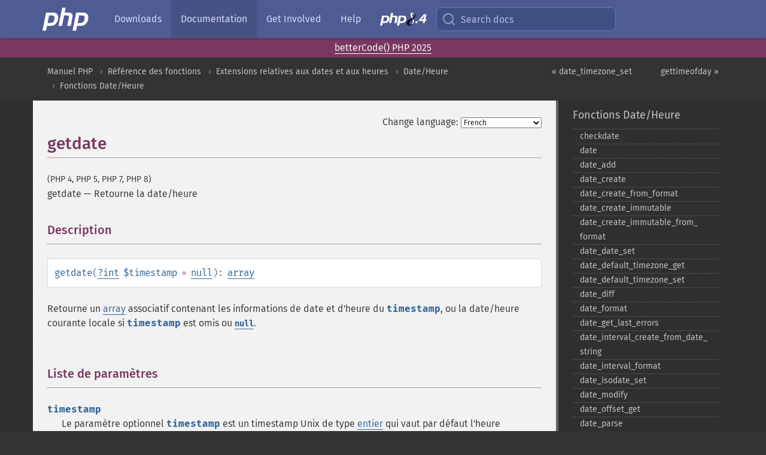

--- FILE ---
content_type: text/html; charset=utf-8
request_url: https://www.php.net/manual/fr/function.getdate.php
body_size: 9152
content:
<!DOCTYPE html>
<html xmlns="http://www.w3.org/1999/xhtml" lang="fr">
<head>

  <meta charset="utf-8">
  <meta name="viewport" content="width=device-width, initial-scale=1.0">

     <base href="https://www.php.net/manual/fr/function.getdate.php">
  
  <title>PHP: getdate - Manual</title>

      <link rel="stylesheet" type="text/css" href="/cached.php?t=1756715876&amp;f=/fonts/Fira/fira.css" media="screen">
      <link rel="stylesheet" type="text/css" href="/cached.php?t=1756715876&amp;f=/fonts/Font-Awesome/css/fontello.css" media="screen">
      <link rel="stylesheet" type="text/css" href="/cached.php?t=1759298403&amp;f=/styles/theme-base.css" media="screen">
      <link rel="stylesheet" type="text/css" href="/cached.php?t=1756715876&amp;f=/styles/theme-medium.css" media="screen">
  
 <link rel="icon" type="image/svg+xml" sizes="any" href="https://www.php.net/favicon.svg?v=2">
 <link rel="icon" type="image/png" sizes="196x196" href="https://www.php.net/favicon-196x196.png?v=2">
 <link rel="icon" type="image/png" sizes="32x32" href="https://www.php.net/favicon-32x32.png?v=2">
 <link rel="icon" type="image/png" sizes="16x16" href="https://www.php.net/favicon-16x16.png?v=2">
 <link rel="shortcut icon" href="https://www.php.net/favicon.ico?v=2">

 <link rel="search" type="application/opensearchdescription+xml" href="https://www.php.net/phpnetimprovedsearch.src" title="Add PHP.net search">
 <link rel="alternate" type="application/atom+xml" href="https://www.php.net/releases/feed.php" title="PHP Release feed">
 <link rel="alternate" type="application/atom+xml" href="https://www.php.net/feed.atom" title="PHP: Hypertext Preprocessor">

 <link rel="canonical" href="https://www.php.net/manual/fr/function.getdate.php">
 <link rel="shorturl" href="https://www.php.net/getdate">
 <link rel="alternate" href="https://www.php.net/getdate" hreflang="x-default">

 <link rel="contents" href="https://www.php.net/manual/fr/index.php">
 <link rel="index" href="https://www.php.net/manual/fr/ref.datetime.php">
 <link rel="prev" href="https://www.php.net/manual/fr/function.date-timezone-set.php">
 <link rel="next" href="https://www.php.net/manual/fr/function.gettimeofday.php">

 <link rel="alternate" href="https://www.php.net/manual/en/function.getdate.php" hreflang="en">
 <link rel="alternate" href="https://www.php.net/manual/de/function.getdate.php" hreflang="de">
 <link rel="alternate" href="https://www.php.net/manual/es/function.getdate.php" hreflang="es">
 <link rel="alternate" href="https://www.php.net/manual/fr/function.getdate.php" hreflang="fr">
 <link rel="alternate" href="https://www.php.net/manual/it/function.getdate.php" hreflang="it">
 <link rel="alternate" href="https://www.php.net/manual/ja/function.getdate.php" hreflang="ja">
 <link rel="alternate" href="https://www.php.net/manual/pt_BR/function.getdate.php" hreflang="pt_BR">
 <link rel="alternate" href="https://www.php.net/manual/ru/function.getdate.php" hreflang="ru">
 <link rel="alternate" href="https://www.php.net/manual/tr/function.getdate.php" hreflang="tr">
 <link rel="alternate" href="https://www.php.net/manual/uk/function.getdate.php" hreflang="uk">
 <link rel="alternate" href="https://www.php.net/manual/zh/function.getdate.php" hreflang="zh">

<link rel="stylesheet" type="text/css" href="/cached.php?t=1756715876&amp;f=/fonts/Fira/fira.css" media="screen">
<link rel="stylesheet" type="text/css" href="/cached.php?t=1756715876&amp;f=/fonts/Font-Awesome/css/fontello.css" media="screen">
<link rel="stylesheet" type="text/css" href="/cached.php?t=1759298403&amp;f=/styles/theme-base.css" media="screen">
<link rel="stylesheet" type="text/css" href="/cached.php?t=1756715876&amp;f=/styles/theme-medium.css" media="screen">


 <base href="https://www.php.net/manual/fr/function.getdate.php">

<meta name="Description" content="Retourne la date/heure" />

<meta name="twitter:card" content="summary_large_image" />
<meta name="twitter:site" content="@official_php" />
<meta name="twitter:title" content="PHP: getdate - Manual" />
<meta name="twitter:description" content="Retourne la date/heure" />
<meta name="twitter:creator" content="@official_php" />
<meta name="twitter:image:src" content="https://www.php.net/images/meta-image.png" />

<meta itemprop="name" content="PHP: getdate - Manual" />
<meta itemprop="description" content="Retourne la date/heure" />
<meta itemprop="image" content="https://www.php.net/images/meta-image.png" />

<meta property="og:image" content="https://www.php.net/images/meta-image.png" />
<meta property="og:description" content="Retourne la date/heure" />

<link href="https://fosstodon.org/@php" rel="me" />
<!-- Matomo -->
<script>
    var _paq = window._paq = window._paq || [];
    /* tracker methods like "setCustomDimension" should be called before "trackPageView" */
    _paq.push(["setDoNotTrack", true]);
    _paq.push(["disableCookies"]);
    _paq.push(['trackPageView']);
    _paq.push(['enableLinkTracking']);
    (function() {
        var u="https://analytics.php.net/";
        _paq.push(['setTrackerUrl', u+'matomo.php']);
        _paq.push(['setSiteId', '1']);
        var d=document, g=d.createElement('script'), s=d.getElementsByTagName('script')[0];
        g.async=true; g.src=u+'matomo.js'; s.parentNode.insertBefore(g,s);
    })();
</script>
<!-- End Matomo Code -->
</head>
<body class="docs ">

<nav class="navbar navbar-fixed-top">
  <div class="navbar__inner">
    <a href="/" aria-label="PHP Home" class="navbar__brand">
      <img
        src="/images/logos/php-logo-white.svg"
        aria-hidden="true"
        width="80"
        height="40"
      >
    </a>

    <div
      id="navbar__offcanvas"
      tabindex="-1"
      class="navbar__offcanvas"
      aria-label="Menu"
    >
      <button
        id="navbar__close-button"
        class="navbar__icon-item navbar_icon-item--visually-aligned navbar__close-button"
      >
        <svg xmlns="http://www.w3.org/2000/svg" width="24" viewBox="0 0 24 24" fill="currentColor"><path d="M19,6.41L17.59,5L12,10.59L6.41,5L5,6.41L10.59,12L5,17.59L6.41,19L12,13.41L17.59,19L19,17.59L13.41,12L19,6.41Z" /></svg>
      </button>

      <ul class="navbar__nav">
                            <li class="navbar__item">
              <a
                href="/downloads.php"
                                class="navbar__link  "
              >
                                  Downloads                              </a>
          </li>
                            <li class="navbar__item">
              <a
                href="/docs.php"
                aria-current="page"                class="navbar__link navbar__link--active "
              >
                                  Documentation                              </a>
          </li>
                            <li class="navbar__item">
              <a
                href="/get-involved.php"
                                class="navbar__link  "
              >
                                  Get Involved                              </a>
          </li>
                            <li class="navbar__item">
              <a
                href="/support.php"
                                class="navbar__link  "
              >
                                  Help                              </a>
          </li>
                            <li class="navbar__item">
              <a
                href="/releases/8.4/index.php"
                                class="navbar__link  navbar__release"
              >
                                  <img src="/images/php8/logo_php8_4.svg" alt="PHP 8.4">
                              </a>
          </li>
              </ul>
    </div>

    <div class="navbar__right">
      
      <!-- Desktop default search -->
      <form
        action="/manual-lookup.php"
        class="navbar__search-form"
      >
        <label for="navbar__search-input" aria-label="Search docs">
          <svg
  xmlns="http://www.w3.org/2000/svg"
  aria-hidden="true"
  width="24"
  viewBox="0 0 24 24"
  fill="none"
  stroke="currentColor"
  stroke-width="2"
  stroke-linecap="round"
  stroke-linejoin="round"
>
  <circle cx="11" cy="11" r="8"></circle>
  <line x1="21" y1="21" x2="16.65" y2="16.65"></line>
</svg>        </label>
        <input
          type="search"
          name="pattern"
          id="navbar__search-input"
          class="navbar__search-input"
          placeholder="Search docs"
          accesskey="s"
        >
        <input type="hidden" name="scope" value="quickref">
      </form>

      <!-- Desktop encanced search -->
      <button
        id="navbar__search-button"
        class="navbar__search-button"
        hidden
      >
        <svg
  xmlns="http://www.w3.org/2000/svg"
  aria-hidden="true"
  width="24"
  viewBox="0 0 24 24"
  fill="none"
  stroke="currentColor"
  stroke-width="2"
  stroke-linecap="round"
  stroke-linejoin="round"
>
  <circle cx="11" cy="11" r="8"></circle>
  <line x1="21" y1="21" x2="16.65" y2="16.65"></line>
</svg>        Search docs
      </button>

      <!-- Mobile default items -->
      <a
        id="navbar__search-link"
        href="/lookup-form.php"
        aria-label="Search docs"
        class="navbar__icon-item navbar__search-link"
      >
        <svg
  xmlns="http://www.w3.org/2000/svg"
  aria-hidden="true"
  width="24"
  viewBox="0 0 24 24"
  fill="none"
  stroke="currentColor"
  stroke-width="2"
  stroke-linecap="round"
  stroke-linejoin="round"
>
  <circle cx="11" cy="11" r="8"></circle>
  <line x1="21" y1="21" x2="16.65" y2="16.65"></line>
</svg>      </a>
      <a
        id="navbar__menu-link"
        href="/menu.php"
        aria-label="Menu"
        class="navbar__icon-item navbar_icon-item--visually-aligned navbar_menu-link"
      >
        <svg xmlns="http://www.w3.org/2000/svg"
  aria-hidden="true"
  width="24"
  viewBox="0 0 24 24"
  fill="currentColor"
>
  <path d="M3,6H21V8H3V6M3,11H21V13H3V11M3,16H21V18H3V16Z" />
</svg>      </a>

      <!-- Mobile enhanced items -->
      <button
        id="navbar__search-button-mobile"
        aria-label="Search docs"
        class="navbar__icon-item navbar__search-button-mobile"
        hidden
      >
        <svg
  xmlns="http://www.w3.org/2000/svg"
  aria-hidden="true"
  width="24"
  viewBox="0 0 24 24"
  fill="none"
  stroke="currentColor"
  stroke-width="2"
  stroke-linecap="round"
  stroke-linejoin="round"
>
  <circle cx="11" cy="11" r="8"></circle>
  <line x1="21" y1="21" x2="16.65" y2="16.65"></line>
</svg>      </button>
      <button
        id="navbar__menu-button"
        aria-label="Menu"
        class="navbar__icon-item navbar_icon-item--visually-aligned"
        hidden
      >
        <svg xmlns="http://www.w3.org/2000/svg"
  aria-hidden="true"
  width="24"
  viewBox="0 0 24 24"
  fill="currentColor"
>
  <path d="M3,6H21V8H3V6M3,11H21V13H3V11M3,16H21V18H3V16Z" />
</svg>      </button>
    </div>

    <div
      id="navbar__backdrop"
      class="navbar__backdrop"
    ></div>
  </div>

  <div id="flash-message"></div>
</nav>
<div class="headsup"><a href='/conferences/index.php#id2025-10-31-1'>betterCode() PHP 2025</a></div>
<nav id="trick"><div><dl>
<dt><a href='/manual/en/getting-started.php'>Getting Started</a></dt>
	<dd><a href='/manual/en/introduction.php'>Introduction</a></dd>
	<dd><a href='/manual/en/tutorial.php'>A simple tutorial</a></dd>
<dt><a href='/manual/en/langref.php'>Language Reference</a></dt>
	<dd><a href='/manual/en/language.basic-syntax.php'>Basic syntax</a></dd>
	<dd><a href='/manual/en/language.types.php'>Types</a></dd>
	<dd><a href='/manual/en/language.variables.php'>Variables</a></dd>
	<dd><a href='/manual/en/language.constants.php'>Constants</a></dd>
	<dd><a href='/manual/en/language.expressions.php'>Expressions</a></dd>
	<dd><a href='/manual/en/language.operators.php'>Operators</a></dd>
	<dd><a href='/manual/en/language.control-structures.php'>Control Structures</a></dd>
	<dd><a href='/manual/en/language.functions.php'>Functions</a></dd>
	<dd><a href='/manual/en/language.oop5.php'>Classes and Objects</a></dd>
	<dd><a href='/manual/en/language.namespaces.php'>Namespaces</a></dd>
	<dd><a href='/manual/en/language.enumerations.php'>Enumerations</a></dd>
	<dd><a href='/manual/en/language.errors.php'>Errors</a></dd>
	<dd><a href='/manual/en/language.exceptions.php'>Exceptions</a></dd>
	<dd><a href='/manual/en/language.fibers.php'>Fibers</a></dd>
	<dd><a href='/manual/en/language.generators.php'>Generators</a></dd>
	<dd><a href='/manual/en/language.attributes.php'>Attributes</a></dd>
	<dd><a href='/manual/en/language.references.php'>References Explained</a></dd>
	<dd><a href='/manual/en/reserved.variables.php'>Predefined Variables</a></dd>
	<dd><a href='/manual/en/reserved.exceptions.php'>Predefined Exceptions</a></dd>
	<dd><a href='/manual/en/reserved.interfaces.php'>Predefined Interfaces and Classes</a></dd>
	<dd><a href='/manual/en/reserved.attributes.php'>Predefined Attributes</a></dd>
	<dd><a href='/manual/en/context.php'>Context options and parameters</a></dd>
	<dd><a href='/manual/en/wrappers.php'>Supported Protocols and Wrappers</a></dd>
</dl>
<dl>
<dt><a href='/manual/en/security.php'>Security</a></dt>
	<dd><a href='/manual/en/security.intro.php'>Introduction</a></dd>
	<dd><a href='/manual/en/security.general.php'>General considerations</a></dd>
	<dd><a href='/manual/en/security.cgi-bin.php'>Installed as CGI binary</a></dd>
	<dd><a href='/manual/en/security.apache.php'>Installed as an Apache module</a></dd>
	<dd><a href='/manual/en/security.sessions.php'>Session Security</a></dd>
	<dd><a href='/manual/en/security.filesystem.php'>Filesystem Security</a></dd>
	<dd><a href='/manual/en/security.database.php'>Database Security</a></dd>
	<dd><a href='/manual/en/security.errors.php'>Error Reporting</a></dd>
	<dd><a href='/manual/en/security.variables.php'>User Submitted Data</a></dd>
	<dd><a href='/manual/en/security.hiding.php'>Hiding PHP</a></dd>
	<dd><a href='/manual/en/security.current.php'>Keeping Current</a></dd>
<dt><a href='/manual/en/features.php'>Features</a></dt>
	<dd><a href='/manual/en/features.http-auth.php'>HTTP authentication with PHP</a></dd>
	<dd><a href='/manual/en/features.cookies.php'>Cookies</a></dd>
	<dd><a href='/manual/en/features.sessions.php'>Sessions</a></dd>
	<dd><a href='/manual/en/features.file-upload.php'>Handling file uploads</a></dd>
	<dd><a href='/manual/en/features.remote-files.php'>Using remote files</a></dd>
	<dd><a href='/manual/en/features.connection-handling.php'>Connection handling</a></dd>
	<dd><a href='/manual/en/features.persistent-connections.php'>Persistent Database Connections</a></dd>
	<dd><a href='/manual/en/features.commandline.php'>Command line usage</a></dd>
	<dd><a href='/manual/en/features.gc.php'>Garbage Collection</a></dd>
	<dd><a href='/manual/en/features.dtrace.php'>DTrace Dynamic Tracing</a></dd>
</dl>
<dl>
<dt><a href='/manual/en/funcref.php'>Function Reference</a></dt>
	<dd><a href='/manual/en/refs.basic.php.php'>Affecting PHP's Behaviour</a></dd>
	<dd><a href='/manual/en/refs.utilspec.audio.php'>Audio Formats Manipulation</a></dd>
	<dd><a href='/manual/en/refs.remote.auth.php'>Authentication Services</a></dd>
	<dd><a href='/manual/en/refs.utilspec.cmdline.php'>Command Line Specific Extensions</a></dd>
	<dd><a href='/manual/en/refs.compression.php'>Compression and Archive Extensions</a></dd>
	<dd><a href='/manual/en/refs.crypto.php'>Cryptography Extensions</a></dd>
	<dd><a href='/manual/en/refs.database.php'>Database Extensions</a></dd>
	<dd><a href='/manual/en/refs.calendar.php'>Date and Time Related Extensions</a></dd>
	<dd><a href='/manual/en/refs.fileprocess.file.php'>File System Related Extensions</a></dd>
	<dd><a href='/manual/en/refs.international.php'>Human Language and Character Encoding Support</a></dd>
	<dd><a href='/manual/en/refs.utilspec.image.php'>Image Processing and Generation</a></dd>
	<dd><a href='/manual/en/refs.remote.mail.php'>Mail Related Extensions</a></dd>
	<dd><a href='/manual/en/refs.math.php'>Mathematical Extensions</a></dd>
	<dd><a href='/manual/en/refs.utilspec.nontext.php'>Non-Text MIME Output</a></dd>
	<dd><a href='/manual/en/refs.fileprocess.process.php'>Process Control Extensions</a></dd>
	<dd><a href='/manual/en/refs.basic.other.php'>Other Basic Extensions</a></dd>
	<dd><a href='/manual/en/refs.remote.other.php'>Other Services</a></dd>
	<dd><a href='/manual/en/refs.search.php'>Search Engine Extensions</a></dd>
	<dd><a href='/manual/en/refs.utilspec.server.php'>Server Specific Extensions</a></dd>
	<dd><a href='/manual/en/refs.basic.session.php'>Session Extensions</a></dd>
	<dd><a href='/manual/en/refs.basic.text.php'>Text Processing</a></dd>
	<dd><a href='/manual/en/refs.basic.vartype.php'>Variable and Type Related Extensions</a></dd>
	<dd><a href='/manual/en/refs.webservice.php'>Web Services</a></dd>
	<dd><a href='/manual/en/refs.utilspec.windows.php'>Windows Only Extensions</a></dd>
	<dd><a href='/manual/en/refs.xml.php'>XML Manipulation</a></dd>
	<dd><a href='/manual/en/refs.ui.php'>GUI Extensions</a></dd>
</dl>
<dl>
<dt>Keyboard Shortcuts</dt><dt>?</dt>
<dd>This help</dd>
<dt>j</dt>
<dd>Next menu item</dd>
<dt>k</dt>
<dd>Previous menu item</dd>
<dt>g p</dt>
<dd>Previous man page</dd>
<dt>g n</dt>
<dd>Next man page</dd>
<dt>G</dt>
<dd>Scroll to bottom</dd>
<dt>g g</dt>
<dd>Scroll to top</dd>
<dt>g h</dt>
<dd>Goto homepage</dd>
<dt>g s</dt>
<dd>Goto search<br>(current page)</dd>
<dt>/</dt>
<dd>Focus search box</dd>
</dl></div></nav>
<div id="goto">
    <div class="search">
         <div class="text"></div>
         <div class="results"><ul></ul></div>
   </div>
</div>

  <div id="breadcrumbs" class="clearfix">
    <div id="breadcrumbs-inner">
          <div class="next">
        <a href="function.gettimeofday.php">
          gettimeofday &raquo;
        </a>
      </div>
              <div class="prev">
        <a href="function.date-timezone-set.php">
          &laquo; date_timezone_set        </a>
      </div>
          <ul>
            <li><a href='index.php'>Manuel PHP</a></li>      <li><a href='funcref.php'>R&eacute;f&eacute;rence des fonctions</a></li>      <li><a href='refs.calendar.php'>Extensions relatives aux dates et aux heures</a></li>      <li><a href='book.datetime.php'>Date/Heure</a></li>      <li><a href='ref.datetime.php'>Fonctions Date/Heure</a></li>      </ul>
    </div>
  </div>




<div id="layout" class="clearfix">
  <section id="layout-content">
  <div class="page-tools">
    <div class="change-language">
      <form action="/manual/change.php" method="get" id="changelang" name="changelang">
        <fieldset>
          <label for="changelang-langs">Change language:</label>
          <select onchange="document.changelang.submit()" name="page" id="changelang-langs">
            <option value='en/function.getdate.php'>English</option>
            <option value='de/function.getdate.php'>German</option>
            <option value='es/function.getdate.php'>Spanish</option>
            <option value='fr/function.getdate.php' selected="selected">French</option>
            <option value='it/function.getdate.php'>Italian</option>
            <option value='ja/function.getdate.php'>Japanese</option>
            <option value='pt_BR/function.getdate.php'>Brazilian Portuguese</option>
            <option value='ru/function.getdate.php'>Russian</option>
            <option value='tr/function.getdate.php'>Turkish</option>
            <option value='uk/function.getdate.php'>Ukrainian</option>
            <option value='zh/function.getdate.php'>Chinese (Simplified)</option>
            <option value='help-translate.php'>Other</option>
          </select>
        </fieldset>
      </form>
    </div>
  </div><div id="function.getdate" class="refentry">
 <div class="refnamediv">
  <h1 class="refname">getdate</h1>
  <p class="verinfo">(PHP 4, PHP 5, PHP 7, PHP 8)</p><p class="refpurpose"><span class="refname">getdate</span> &mdash; <span class="dc-title">Retourne la date/heure</span></p>

 </div>

 <div class="refsect1 description" id="refsect1-function.getdate-description">
  <h3 class="title">Description</h3>
  <div class="methodsynopsis dc-description"><span class="methodname"><strong>getdate</strong></span>(<span class="methodparam"><span class="type"><span class="type"><a href="language.types.null.php" class="type null">?</a></span><span class="type"><a href="language.types.integer.php" class="type int">int</a></span></span> <code class="parameter">$timestamp</code><span class="initializer"> = <strong><code><a href="reserved.constants.php#constant.null">null</a></code></strong></span></span>): <span class="type"><a href="language.types.array.php" class="type array">array</a></span></div>

  <p class="para rdfs-comment">
   Retourne un <span class="type"><a href="language.types.array.php" class="type array">array</a></span> associatif contenant les informations
   de date et d&#039;heure du <code class="parameter">timestamp</code>, ou la date/heure
   courante locale si <code class="parameter">timestamp</code> est omis ou <strong><code><a href="reserved.constants.php#constant.null">null</a></code></strong>.
  </p>
 </div>


 <div class="refsect1 parameters" id="refsect1-function.getdate-parameters">
  <h3 class="title">Liste de paramètres</h3>
  <p class="para">
   <dl>
    
<dt><code class="parameter">timestamp</code></dt><dd><p class="para">
    Le paramètre optionnel <code class="parameter">timestamp</code> est un timestamp
    Unix de type <a href="language.types.integer.php" class="link">entier</a> qui vaut par défaut l&#039;heure courante locale si
    <code class="parameter">timestamp</code> est omis ou <strong><code><a href="reserved.constants.php#constant.null">null</a></code></strong>. En d&#039;autres
    termes, il vaut par défaut la valeur de la fonction <span class="function"><a href="function.time.php" class="function">time()</a></span>.
</p></dd>
   </dl>
  </p>
 </div>


 <div class="refsect1 returnvalues" id="refsect1-function.getdate-returnvalues">
  <h3 class="title">Valeurs de retour</h3>
  <p class="para">
   Retourne un tableau associatif contenant les informations
   de date et d&#039;heure du timestamp <code class="parameter">timestamp</code>.
   Les éléments du tableau associatif retourné sont les suivants :
  </p>
  <p class="para">
   <table class="doctable table">
    <caption><strong>Nom des clés du tableau associatif retourné</strong></caption>
    
     <thead>
      <tr>
       <th>Clé</th>
       <th>Description</th>
       <th>Exemple de valeur retournée</th>
      </tr>

     </thead>

     <tbody class="tbody">
      <tr>
       <td><code class="literal">&quot;seconds&quot;</code></td>
       <td>Représentation numérique des secondes</td>
       <td><code class="literal">0</code> à <code class="literal">59</code></td>
      </tr>

      <tr>
       <td><code class="literal">&quot;minutes&quot;</code></td>
       <td>Représentation numérique des minutes</td>
       <td><code class="literal">0</code> à <code class="literal">59</code></td>
      </tr>

      <tr>
       <td><code class="literal">&quot;hours&quot;</code></td>
       <td>Représentation numérique des heures</td>
       <td><code class="literal">0</code> à <code class="literal">23</code></td>
      </tr>

      <tr>
       <td><code class="literal">&quot;mday&quot;</code></td>
       <td>Représentation numérique du jour du mois courant</td>
       <td><code class="literal">1</code> à <code class="literal">31</code></td>
      </tr>

      <tr>
       <td><code class="literal">&quot;wday&quot;</code></td>
       <td>Représentation numérique du jour de la semaine courante</td>
       <td><code class="literal">0</code> (pour Dimanche) à <code class="literal">6</code> (pour Samedi)</td>
      </tr>

      <tr>
       <td><code class="literal">&quot;mon&quot;</code></td>
       <td>Représentation numérique du mois</td>
       <td><code class="literal">1</code> à <code class="literal">12</code></td>
      </tr>

      <tr>
       <td><code class="literal">&quot;year&quot;</code></td>
       <td>Année, sur 4 chiffres</td>
       <td>Exemples : <code class="literal">1999</code> ou <code class="literal">2003</code></td>
      </tr>

      <tr>
       <td><code class="literal">&quot;yday&quot;</code></td>
       <td>Représentation numérique du jour de l&#039;année</td>
       <td><code class="literal">0</code> à <code class="literal">365</code></td>
      </tr>

      <tr>
       <td><code class="literal">&quot;weekday&quot;</code></td>
       <td>Version texte du jour de la semaine</td>
       <td><code class="literal">Sunday</code> à <code class="literal">Saturday</code></td>
      </tr>

      <tr>
       <td><code class="literal">&quot;month&quot;</code></td>
       <td>Version texte du mois, comme <code class="literal">January</code> ou <code class="literal">March</code></td>
       <td><code class="literal">January</code> à <code class="literal">December</code></td>
      </tr>

      <tr>
       <td><code class="literal">0</code></td>
       <td>Nombre de secondes depuis l&#039;époque Unix, similaire à la valeur retournée
        par la fonction <span class="function"><a href="function.time.php" class="function">time()</a></span> et utilisée par <span class="function"><a href="function.date.php" class="function">date()</a></span>.
       </td>
       <td>Dépend du système, typiquement de <code class="literal">-2147483648</code> à
        <code class="literal">2147483647</code>.
       </td>
      </tr>

     </tbody>
    
   </table>

  </p>
 </div>


 <div class="refsect1 changelog" id="refsect1-function.getdate-changelog">
  <h3 class="title">Historique</h3>
  <p class="para">
   <table class="doctable informaltable">
    
     <thead>
      <tr>
       <th>Version</th>
       <th>Description</th>
      </tr>

     </thead>

     <tbody class="tbody">
      <tr>
       <td>8.0.0</td>
       <td>
        <code class="parameter">timestamp</code> est désormais nullable.
       </td>
      </tr>

     </tbody>
    
   </table>

  </p>
 </div>


 <div class="refsect1 examples" id="refsect1-function.getdate-examples">
  <h3 class="title">Exemples</h3>
  <p class="para">
   <div class="example" id="example-1">
    <p><strong>Exemple #1 Exemple avec <span class="function"><strong>getdate()</strong></span></strong></p>
    <div class="example-contents">
<div class="annotation-interactive phpcode"><code><span style="color: #000000"><span style="color: #0000BB">&lt;?php<br />$today </span><span style="color: #007700">= </span><span style="color: #0000BB">getdate</span><span style="color: #007700">();<br /></span><span style="color: #0000BB">print_r</span><span style="color: #007700">(</span><span style="color: #0000BB">$today</span><span style="color: #007700">);</span></span></code></div>
    </div>

    <div class="example-contents"><p>Résultat de l&#039;exemple ci-dessus est similaire à :</p></div>
    <div class="example-contents screen">
<div class="annotation-interactive examplescode"><pre class="examplescode">Array
(
    [seconds] =&gt; 40
    [minutes] =&gt; 58
    [mday] =&gt; 17
    [wday] =&gt; 2
    [mon] =&gt; 6
    [year] =&gt; 2003
    [yday] =&gt; 167
    [weekday] =&gt; Tuesday
    [month] =&gt; June
    [0] =&gt; 1055901520
)</pre>
</div>
    </div>
   </div>
  </p>
 </div>


 <div class="refsect1 seealso" id="refsect1-function.getdate-seealso">
  <h3 class="title">Voir aussi</h3>
  <p class="para">
   <ul class="simplelist">
    <li><span class="function"><a href="function.date.php" class="function" rel="rdfs-seeAlso">date()</a> - Formate un horodatage Unix</span></li>
    <li><span class="function"><a href="function.idate.php" class="function" rel="rdfs-seeAlso">idate()</a> - Formate une partie de l'heure/date locale en tant qu'entier</span></li>
    <li><span class="function"><a href="function.localtime.php" class="function" rel="rdfs-seeAlso">localtime()</a> - R&eacute;cup&egrave;re l'heure locale</span></li>
    <li><span class="function"><a href="function.time.php" class="function" rel="rdfs-seeAlso">time()</a> - Retourne l'horodatage UNIX actuel</span></li>
    <li><span class="function"><a href="function.setlocale.php" class="function" rel="rdfs-seeAlso">setlocale()</a> - Modifie les informations de localisation</span></li>
   </ul>
  </p>
 </div>

</div>    <div class="contribute">
      <h3 class="title">Found A Problem?</h3>
      <div>
         
      </div>
      <div class="edit-bug">
        <a href="https://github.com/php/doc-base/blob/master/README.md" title="This will take you to our contribution guidelines on GitHub" target="_blank" rel="noopener noreferrer">Learn How To Improve This Page</a>
        •
        <a href="https://github.com/php/doc-fr/blob/master/reference/datetime/functions/getdate.xml">Submit a Pull Request</a>
        •
        <a href="https://github.com/php/doc-fr/issues/new?body=From%20manual%20page:%20https:%2F%2Fphp.net%2Ffunction.getdate%0A%0A---">Report a Bug</a>
      </div>
    </div><section id="usernotes">
 <div class="head">
  <span class="action"><a href="/manual/add-note.php?sect=function.getdate&amp;repo=fr&amp;redirect=https://www.php.net/manual/fr/function.getdate.php">＋<small>add a note</small></a></span>
  <h3 class="title">User Contributed Notes </h3>
 </div>
 <div class="note">There are no user contributed notes for this page.</div></section>    </section><!-- layout-content -->
        <aside class='layout-menu'>

        <ul class='parent-menu-list'>
                                    <li>
                <a href="ref.datetime.php">Fonctions Date/Heure</a>

                                    <ul class='child-menu-list'>

                                                <li class="">
                            <a href="function.checkdate.php" title="checkdate">checkdate</a>
                        </li>
                                                <li class="">
                            <a href="function.date.php" title="date">date</a>
                        </li>
                                                <li class="">
                            <a href="function.date-add.php" title="date_&#8203;add">date_&#8203;add</a>
                        </li>
                                                <li class="">
                            <a href="function.date-create.php" title="date_&#8203;create">date_&#8203;create</a>
                        </li>
                                                <li class="">
                            <a href="function.date-create-from-format.php" title="date_&#8203;create_&#8203;from_&#8203;format">date_&#8203;create_&#8203;from_&#8203;format</a>
                        </li>
                                                <li class="">
                            <a href="function.date-create-immutable.php" title="date_&#8203;create_&#8203;immutable">date_&#8203;create_&#8203;immutable</a>
                        </li>
                                                <li class="">
                            <a href="function.date-create-immutable-from-format.php" title="date_&#8203;create_&#8203;immutable_&#8203;from_&#8203;format">date_&#8203;create_&#8203;immutable_&#8203;from_&#8203;format</a>
                        </li>
                                                <li class="">
                            <a href="function.date-date-set.php" title="date_&#8203;date_&#8203;set">date_&#8203;date_&#8203;set</a>
                        </li>
                                                <li class="">
                            <a href="function.date-default-timezone-get.php" title="date_&#8203;default_&#8203;timezone_&#8203;get">date_&#8203;default_&#8203;timezone_&#8203;get</a>
                        </li>
                                                <li class="">
                            <a href="function.date-default-timezone-set.php" title="date_&#8203;default_&#8203;timezone_&#8203;set">date_&#8203;default_&#8203;timezone_&#8203;set</a>
                        </li>
                                                <li class="">
                            <a href="function.date-diff.php" title="date_&#8203;diff">date_&#8203;diff</a>
                        </li>
                                                <li class="">
                            <a href="function.date-format.php" title="date_&#8203;format">date_&#8203;format</a>
                        </li>
                                                <li class="">
                            <a href="function.date-get-last-errors.php" title="date_&#8203;get_&#8203;last_&#8203;errors">date_&#8203;get_&#8203;last_&#8203;errors</a>
                        </li>
                                                <li class="">
                            <a href="function.date-interval-create-from-date-string.php" title="date_&#8203;interval_&#8203;create_&#8203;from_&#8203;date_&#8203;string">date_&#8203;interval_&#8203;create_&#8203;from_&#8203;date_&#8203;string</a>
                        </li>
                                                <li class="">
                            <a href="function.date-interval-format.php" title="date_&#8203;interval_&#8203;format">date_&#8203;interval_&#8203;format</a>
                        </li>
                                                <li class="">
                            <a href="function.date-isodate-set.php" title="date_&#8203;isodate_&#8203;set">date_&#8203;isodate_&#8203;set</a>
                        </li>
                                                <li class="">
                            <a href="function.date-modify.php" title="date_&#8203;modify">date_&#8203;modify</a>
                        </li>
                                                <li class="">
                            <a href="function.date-offset-get.php" title="date_&#8203;offset_&#8203;get">date_&#8203;offset_&#8203;get</a>
                        </li>
                                                <li class="">
                            <a href="function.date-parse.php" title="date_&#8203;parse">date_&#8203;parse</a>
                        </li>
                                                <li class="">
                            <a href="function.date-parse-from-format.php" title="date_&#8203;parse_&#8203;from_&#8203;format">date_&#8203;parse_&#8203;from_&#8203;format</a>
                        </li>
                                                <li class="">
                            <a href="function.date-sub.php" title="date_&#8203;sub">date_&#8203;sub</a>
                        </li>
                                                <li class="">
                            <a href="function.date-sun-info.php" title="date_&#8203;sun_&#8203;info">date_&#8203;sun_&#8203;info</a>
                        </li>
                                                <li class="">
                            <a href="function.date-time-set.php" title="date_&#8203;time_&#8203;set">date_&#8203;time_&#8203;set</a>
                        </li>
                                                <li class="">
                            <a href="function.date-timestamp-get.php" title="date_&#8203;timestamp_&#8203;get">date_&#8203;timestamp_&#8203;get</a>
                        </li>
                                                <li class="">
                            <a href="function.date-timestamp-set.php" title="date_&#8203;timestamp_&#8203;set">date_&#8203;timestamp_&#8203;set</a>
                        </li>
                                                <li class="">
                            <a href="function.date-timezone-get.php" title="date_&#8203;timezone_&#8203;get">date_&#8203;timezone_&#8203;get</a>
                        </li>
                                                <li class="">
                            <a href="function.date-timezone-set.php" title="date_&#8203;timezone_&#8203;set">date_&#8203;timezone_&#8203;set</a>
                        </li>
                                                <li class="current">
                            <a href="function.getdate.php" title="getdate">getdate</a>
                        </li>
                                                <li class="">
                            <a href="function.gettimeofday.php" title="gettimeofday">gettimeofday</a>
                        </li>
                                                <li class="">
                            <a href="function.gmdate.php" title="gmdate">gmdate</a>
                        </li>
                                                <li class="">
                            <a href="function.gmmktime.php" title="gmmktime">gmmktime</a>
                        </li>
                                                <li class="">
                            <a href="function.idate.php" title="idate">idate</a>
                        </li>
                                                <li class="">
                            <a href="function.localtime.php" title="localtime">localtime</a>
                        </li>
                                                <li class="">
                            <a href="function.microtime.php" title="microtime">microtime</a>
                        </li>
                                                <li class="">
                            <a href="function.mktime.php" title="mktime">mktime</a>
                        </li>
                                                <li class="">
                            <a href="function.strtotime.php" title="strtotime">strtotime</a>
                        </li>
                                                <li class="">
                            <a href="function.time.php" title="time">time</a>
                        </li>
                                                <li class="">
                            <a href="function.timezone-abbreviations-list.php" title="timezone_&#8203;abbreviations_&#8203;list">timezone_&#8203;abbreviations_&#8203;list</a>
                        </li>
                                                <li class="">
                            <a href="function.timezone-identifiers-list.php" title="timezone_&#8203;identifiers_&#8203;list">timezone_&#8203;identifiers_&#8203;list</a>
                        </li>
                                                <li class="">
                            <a href="function.timezone-location-get.php" title="timezone_&#8203;location_&#8203;get">timezone_&#8203;location_&#8203;get</a>
                        </li>
                                                <li class="">
                            <a href="function.timezone-name-from-abbr.php" title="timezone_&#8203;name_&#8203;from_&#8203;abbr">timezone_&#8203;name_&#8203;from_&#8203;abbr</a>
                        </li>
                                                <li class="">
                            <a href="function.timezone-name-get.php" title="timezone_&#8203;name_&#8203;get">timezone_&#8203;name_&#8203;get</a>
                        </li>
                                                <li class="">
                            <a href="function.timezone-offset-get.php" title="timezone_&#8203;offset_&#8203;get">timezone_&#8203;offset_&#8203;get</a>
                        </li>
                                                <li class="">
                            <a href="function.timezone-open.php" title="timezone_&#8203;open">timezone_&#8203;open</a>
                        </li>
                                                <li class="">
                            <a href="function.timezone-transitions-get.php" title="timezone_&#8203;transitions_&#8203;get">timezone_&#8203;transitions_&#8203;get</a>
                        </li>
                                                <li class="">
                            <a href="function.timezone-version-get.php" title="timezone_&#8203;version_&#8203;get">timezone_&#8203;version_&#8203;get</a>
                        </li>
                        
                    </ul>
                
            </li>
                        
                        <li>
                <span class="header">Deprecated</span>
                <ul class="child-menu-list">
                                    <li class="">
                        <a href="function.date-sunrise.php" title="date_&#8203;sunrise">date_&#8203;sunrise</a>
                    </li>
                                    <li class="">
                        <a href="function.date-sunset.php" title="date_&#8203;sunset">date_&#8203;sunset</a>
                    </li>
                                    <li class="">
                        <a href="function.gmstrftime.php" title="gmstrftime">gmstrftime</a>
                    </li>
                                    <li class="">
                        <a href="function.strftime.php" title="strftime">strftime</a>
                    </li>
                                    <li class="">
                        <a href="function.strptime.php" title="strptime">strptime</a>
                    </li>
                                </ul>
            </li>
                    </ul>
    </aside>


  </div><!-- layout -->

  <footer>
    <div class="container footer-content">
      <div class="row-fluid">
      <ul class="footmenu">
        <li><a href="/manual/fr/copyright.php">Copyright &copy; 2001-2025 The PHP Documentation Group</a></li>
        <li><a href="/my.php">My PHP.net</a></li>
        <li><a href="/contact.php">Contact</a></li>
        <li><a href="/sites.php">Other PHP.net sites</a></li>
        <li><a href="/privacy.php">Privacy policy</a></li>
      </ul>
      </div>
    </div>
  </footer>

    
<script src="/cached.php?t=1756715876&amp;f=/js/ext/jquery-3.6.0.min.js"></script>
<script src="/cached.php?t=1756715876&amp;f=/js/ext/FuzzySearch.min.js"></script>
<script src="/cached.php?t=1756715876&amp;f=/js/ext/mousetrap.min.js"></script>
<script src="/cached.php?t=1756715876&amp;f=/js/ext/jquery.scrollTo.min.js"></script>
<script src="/cached.php?t=1762276802&amp;f=/js/search.js"></script>
<script src="/cached.php?t=1756715876&amp;f=/js/common.js"></script>
<script type="module" src="/cached.php?t=1759587603&amp;f=/js/interactive-examples.js"></script>

<a id="toTop" href="javascript:;"><span id="toTopHover"></span><img width="40" height="40" alt="To Top" src="/images/to-top@2x.png"></a>

<div id="search-modal__backdrop" class="search-modal__backdrop">
  <div
    role="dialog"
    aria-label="Search modal"
    id="search-modal"
    class="search-modal"
  >
    <div class="search-modal__header">
      <div class="search-modal__form">
        <div class="search-modal__input-icon">
          <!-- https://feathericons.com search -->
          <svg xmlns="http://www.w3.org/2000/svg"
            aria-hidden="true"
            width="24"
            viewBox="0 0 24 24"
            fill="none"
            stroke="currentColor"
            stroke-width="2"
            stroke-linecap="round"
            stroke-linejoin="round"
          >
            <circle cx="11" cy="11" r="8"></circle>
            <line x1="21" y1="21" x2="16.65" y2="16.65"></line>
          </svg>
        </div>
        <input
          type="search"
          id="search-modal__input"
          class="search-modal__input"
          placeholder="Search docs"
          aria-label="Search docs"
        />
      </div>

      <button aria-label="Close" class="search-modal__close">
        <!-- https://pictogrammers.com/library/mdi/icon/close/ -->
        <svg
          xmlns="http://www.w3.org/2000/svg"
          aria-hidden="true"
          width="24"
          viewBox="0 0 24 24"
        >
          <path d="M19,6.41L17.59,5L12,10.59L6.41,5L5,6.41L10.59,12L5,17.59L6.41,19L12,13.41L17.59,19L19,17.59L13.41,12L19,6.41Z"/>
        </svg>
      </button>
    </div>
    <div
      role="listbox"
      aria-label="Search results"
      id="search-modal__results"
      class="search-modal__results"
    ></div>
    <div class="search-modal__helper-text">
      <div>
        <kbd>↑</kbd> and <kbd>↓</kbd> to navigate •
        <kbd>Enter</kbd> to select •
        <kbd>Esc</kbd> to close • <kbd>/</kbd> to open
      </div>
      <div>
        Press <kbd>Enter</kbd> without
        selection to search using Google
      </div>
    </div>
  </div>
</div>

</body>
</html>
